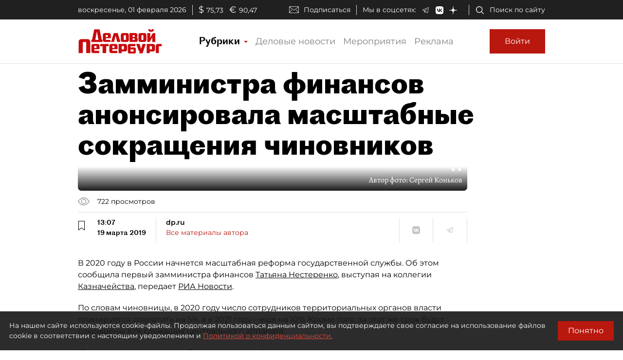

--- FILE ---
content_type: application/javascript
request_url: https://smi2.ru/counter/settings?payload=COmNAxj079HPwTM6JDUyOGIwZTI2LTFlMzUtNDUyYy1hMWM0LTdlMzA5OTZmZmU1NA&cb=_callbacks____0ml3xnw62
body_size: -167
content:
_callbacks____0ml3xnw62("[base64]");